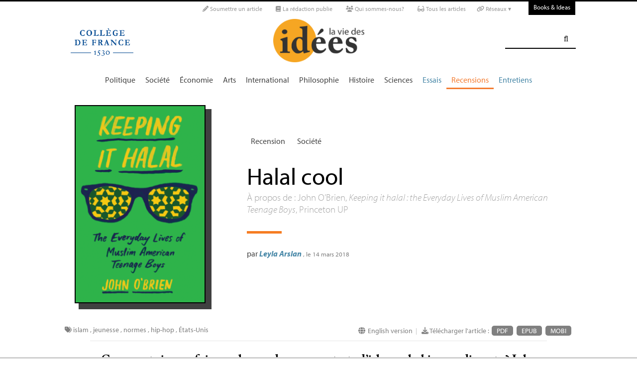

--- FILE ---
content_type: text/html; charset=utf-8
request_url: https://laviedesidees.fr/Halal-cool
body_size: 22636
content:
<!doctype html>
<html dir="ltr" lang="fr" xmlns="http://www.w3.org/1999/xhtml" xml:lang="fr" class="ltr fr no-js">
	<!--<![endif]-->
	<head>
		<script type='text/javascript'>/*<![CDATA[*/(function(H){H.className=H.className.replace(/\bno-js\b/,'js')})(document.documentElement);/*]]>*/</script>
		<title>Halal cool - La Vie des idées </title>
		
		
		
		<link rel="canonical" href="https://laviedesidees.fr/Halal-cool" />
		<meta name="description" content="&#192; propos de : John O&#039;Brien, Keeping it halal : the Everyday Lives of Muslim American Teenage Boys, Princeton UP - Comment vivre sa foi musulmane dans un contexte d&#039;islamophobie grandissante ? John O&#039;Brien explore les multiples fa&#231;ons dont de jeunes musulmans &#233;tats-uniens parviennent &#224; concilier leurs croyances et leur appartenance &#224; la nation." >
		<meta property="article:author" content="Leyla Arslan">
		<meta name="author" content="Leyla Arslan">
		
		
		
		
		
		
		<meta property="og:title" content="Halal cool">
		<meta property="og:url" content="https://laviedesidees.fr/Halal-cool" />
		<meta property="og:description" content="&#192; propos de : John O&#039;Brien, Keeping it halal : the Everyday Lives of Muslim American Teenage Boys, Princeton UP" >
		<meta property="og:type" content="article" >
		
		
		<meta name="bepress_citation_author" content="Leyla Arslan">
		<meta name="bepress_citation_title" content="Halal cool">
		<meta name="bepress_citation_date" content="2018-03-14">
		<meta name="bepress_citation_abstract_html_url" content="https://laviedesidees.fr/Halal-cool">
		
		
		<meta name="DC.language" CONTENT="fr">
		<meta name="DC.title" CONTENT="Halal cool">
		<meta name="DC.creator" content="Leyla Arslan">
		<meta name="DC.source" CONTENT="La Vie des idées ">
		<meta name="DC.publisher" content="La Vie des idées ">
		<meta name="DC:date" content="2018-03-14">
		<meta name="DC.description" CONTENT="&#192; propos de : John O&#039;Brien, Keeping it halal : the Everyday Lives of Muslim American Teenage Boys, Princeton UP">
		<meta name="DC:type" content="journalArticle">
		
		
		
		<meta name="twitter:card" content="summary_large_image">
		<meta name="twitter:site" content="@laviedesidees
				">
		<meta name="twitter:creator" content="@laviedesidees
				">
		<meta name="twitter:title" content="Halal cool">
		<meta name="twitter:description" content="&#192; propos de : John O&#039;Brien, Keeping it halal : the Everyday Lives of Muslim American Teenage Boys, Princeton UP
			
		">
		
			<meta name="twitter:image" content="https://laviedesidees.fr/local/cache-vignettes/L540xH356/artoff4010-999e4.png?1675966546
					"
			>
		
		
		
		<meta property="fb:app_id" content="1513923505598044" />
		
		<!-- Google tag (gtag.js) -->
<script async src="https://www.googletagmanager.com/gtag/js?id=G-FBEQC3F0L2"></script>
<script>
  window.dataLayer = window.dataLayer || [];
  function gtag(){dataLayer.push(arguments);}
  gtag('js', new Date());

  gtag('config', 'G-FBEQC3F0L2');
</script>


<meta http-equiv="Content-Type" content="text/html; charset=utf-8" />
<meta name="viewport" content="width=device-width, initial-scale=1" />

   
<link rel="stylesheet" href="squelettes-dist/css/reset.css?1764924792" type="text/css" />
<link rel="stylesheet" href="squelettes-dist/css/clear.css?1764924792" type="text/css" />
<link rel="stylesheet" href="squelettes-dist/css/font.css?1764924792" type="text/css" />
<link rel="stylesheet" href="squelettes/css/links.css?1729235433" type="text/css" />
<link rel="stylesheet" href="squelettes-dist/css/typo.css?1764924792" type="text/css" />
<link rel="stylesheet" href="squelettes-dist/css/media.css?1764924792" type="text/css" />
<link rel="stylesheet" href="squelettes-dist/css/form.css?1764924792" type="text/css" />

<link rel="stylesheet" href="squelettes-dist/css/layout.css?1764924792" type="text/css" />


<link rel="stylesheet" href="squelettes-dist/css/spip.css?1764924792" type="text/css" />
<script>/*<![CDATA[*/
var blocs_replier_tout = 0;
var blocs_slide = 'normal';
var blocs_title_sep = /\|\|/g;
var blocs_title_def = 'Déplier||Replier';
var blocs_js_cookie = '';

/*]]>*/</script><script type="text/javascript">var js_nouvelle_fenetre='(nouvelle fenêtre)';var links_site = '//laviedesidees.fr';</script>
<script>
var mediabox_settings={"auto_detect":true,"ns":"box","tt_img":true,"sel_g":"#documents_portfolio a[type='image\/jpeg'],#documents_portfolio a[type='image\/png'],#documents_portfolio a[type='image\/gif']","sel_c":".mediabox","str_ssStart":"Diaporama","str_ssStop":"Arr\u00eater","str_cur":"{current}\/{total}","str_prev":"Pr\u00e9c\u00e9dent","str_next":"Suivant","str_close":"Fermer","str_loading":"Chargement\u2026","str_petc":"Taper \u2019Echap\u2019 pour fermer","str_dialTitDef":"Boite de dialogue","str_dialTitMed":"Affichage d\u2019un media","splash_url":"","lity":{"skin":"_simple-dark","maxWidth":"90%","maxHeight":"90%","minWidth":"400px","minHeight":"","slideshow_speed":"2500","opacite":"0.9","defaultCaptionState":"expanded"}};
</script>
<!-- insert_head_css -->
<link rel="stylesheet" href="plugins-dist/mediabox/lib/lity/lity.css?1764926070" type="text/css" media="all" />
<link rel="stylesheet" href="plugins-dist/mediabox/lity/css/lity.mediabox.css?1764926070" type="text/css" media="all" />
<link rel="stylesheet" href="plugins-dist/mediabox/lity/skins/_simple-dark/lity.css?1764926070" type="text/css" media="all" /><link rel='stylesheet' type='text/css' media='all' href='plugins-dist/porte_plume/css/barre_outils.css?1764926072' />
<link rel='stylesheet' type='text/css' media='all' href='local/cache-css/cssdyn-css_barre_outils_icones_css-d131fca8.css?1768907507' />
<link rel="stylesheet" type="text/css" href="plugins/auto/orthotypo/v2.2.0/css/typo_guillemets.css" media="all" />
<link rel="stylesheet" href="squelettes/css/links.css" type="text/css" media="all" />
<link rel="stylesheet" href="plugins/auto/typoenluminee/v4.0.1/css/enluminurestypo.css" type="text/css" media="all" /><link rel="stylesheet" type="text/css" href="plugins/auto/blocsdepliables/v1.4.2/css/blocs.css?1750406074" /><link rel="stylesheet" type="text/css" href="plugins/auto/owlcarousel/v1.1.0/css/owl.carousel.css" media="screen" />
<link rel="stylesheet" type="text/css" href="plugins/auto/owlcarousel/v1.1.0/css/owl.theme.css" media="screen" />
<link rel="stylesheet" type="text/css" href="plugins/auto/owlcarousel/v1.1.0/css/owl.modeles.css" media="screen" />



<!--<link rel="stylesheet" href="squelettes-dist/css/theme.css?1764924792" type="text/css" />-->





<script src="prive/javascript/jquery.js?1764925040" type="text/javascript"></script>

<script src="prive/javascript/jquery.form.js?1764925040" type="text/javascript"></script>

<script src="prive/javascript/jquery.autosave.js?1764925040" type="text/javascript"></script>

<script src="prive/javascript/jquery.placeholder-label.js?1764925040" type="text/javascript"></script>

<script src="prive/javascript/ajaxCallback.js?1764925040" type="text/javascript"></script>

<script src="prive/javascript/js.cookie.js?1764925040" type="text/javascript"></script>
<!-- insert_head -->
<script src="plugins-dist/mediabox/lib/lity/lity.js?1764926070" type="text/javascript"></script>
<script src="plugins-dist/mediabox/lity/js/lity.mediabox.js?1764926070" type="text/javascript"></script>
<script src="plugins-dist/mediabox/javascript/spip.mediabox.js?1764926070" type="text/javascript"></script><script type='text/javascript' src='plugins-dist/porte_plume/javascript/jquery.markitup_pour_spip.js?1764926072'></script>
<script type='text/javascript' src='plugins-dist/porte_plume/javascript/jquery.previsu_spip.js?1764926072'></script>
<script type='text/javascript' src='local/cache-js/jsdyn-javascript_porte_plume_start_js-41a520d1.js?1768907509'></script>
<link rel="shortcut icon" href="local/cache-gd2/3b/20125795b1979063313bd83a0e42b4.ico?1728629147" type="image/x-icon" />
<link rel="apple-touch-icon" sizes="57x57" href="local/cache-gd2/03/9d5c9ed6e25796219fadefa497095d.png?1728629147" />
<link rel="apple-touch-icon" sizes="114x114" href="local/cache-gd2/af/166d120026049d07ac81fe78d01fdc.png?1728629147" />
<link rel="apple-touch-icon" sizes="72x72" href="local/cache-gd2/fa/e6e44a99f24d3ab8721fafd406961d.png?1728629147" />
<link rel="apple-touch-icon" sizes="144x144" href="local/cache-gd2/db/7782b36a652f5b014809ee71693270.png?1728629147" />
<link rel="apple-touch-icon" sizes="60x60" href="local/cache-gd2/92/0b3d31589302a59a33e563f7733740.png?1728629147" />
<link rel="apple-touch-icon" sizes="120x120" href="local/cache-gd2/8f/ae45f3c2adfd2bc239738eed255e89.png?1728629147" />
<link rel="apple-touch-icon" sizes="76x76" href="local/cache-gd2/8e/bc589b250e07eae6791ad637becb50.png?1728629147" />
<link rel="icon" type="image/png" href="local/cache-gd2/f3/d5960e0600bf10bf2238202d0c1225.png?1728629147" sizes="96x96" />
<link rel="icon" type="image/png" href="local/cache-gd2/9d/389978653a32b327aa4095c09167c6.png?1728629147" sizes="16x16" />
<link rel="icon" type="image/png" href="local/cache-gd2/f7/0443f4cea4ec5ff3a260ed78a23ef6.png?1728629147" sizes="32x32" />
<link rel="icon" type="image/png" href="local/cache-gd2/e4/b8f5a2330d04188bb812ab1056f4ac.png?1728629147" sizes="192x192" />
<meta name="msapplication-TileImage" content="local/cache-gd2/af/166d120026049d07ac81fe78d01fdc.png?1728629147" />

<meta name="msapplication-TileColor" content="#f6a623" />
<meta name="theme-color" content="#f6a623" /><link rel='stylesheet' href='local/cache-css/cssdyn-tarteaucitron_custom_css-04401bfc.css?1768907508' type='text/css' /><script type='text/javascript' src='plugins/auto/tarteaucitron/v1.9.2/lib/tarteaucitron/tarteaucitron.js' id='tauc'></script>
<script type="text/javascript">
	tarteaucitron.init({
		"privacyUrl": "", /* Privacy policy url */

		"hashtag": "#tarteaucitron", /* Ouverture automatique du panel avec le hashtag */
		"cookieName": "tarteaucitron", /* Cookie name */

		"orientation": "bottom", /* le bandeau doit être en haut (top), au milieu (middle) ou en bas (bottom) ? */

		"groupServices": false, /* Group services by category */
		"closePopup": false, /* Show a close X on the banner */

		/* Gestion petit bandeau */
		"showAlertSmall": false, /* afficher le petit bandeau en bas à droite ? */
		"cookieslist": false, /* Afficher la liste des cookies installés ? */

		/* Gestion de la petite icone Cookie */
		"showIcon": false, /* Show cookie Icon or not */
		
		"iconPosition": "BottomRight", /* BottomRight, BottomLeft, TopRight and TopLeft */

		"adblocker": false, /* Afficher un message si un adblocker est détecté */

		/* Gestion grand bandeau */
		"DenyAllCta" : true, /* Show the deny all button */
		"AcceptAllCta" : true, /* Show the accept all button when highPrivacy on */
		"highPrivacy": true, /* Si true, affiche le bandeau de consentement. Sinon, le consentement est implicite. */

		"handleBrowserDNTRequest": true, /* If Do Not Track == 1, disallow all */

		"removeCredit": false, /* supprimer le lien vers la source ? */

		"useExternalCss": false, /* If false, the tarteaucitron.css file will be loaded */
		"useExternalJs": false, /* If false, the tarteaucitron.js file will be loaded */

		

		"moreInfoLink": false, /* Show more info link */
		

		"mandatory": false, /* Show a message about mandatory cookies */

		"googleConsentMode": true, /* Activer le Google Consent Mode v2 pour Google ads & GA4 */
		"bingConsentMode": true, /* Activer le Bing Consent Mode pour Clarity & Bing Ads */
		"softConsentMode": false, /* Soft consent mode (le consentement est requis pour charger les tags) */
	});

	var tarteaucitronCustomText = {
		
		
		"icon": 'Gestionnaire de cookies - ouverture d’une fenêtre'
	}

	var tarteaucitronForceLanguage = 'fr';
</script>
<script src="https://laviedesidees.fr/plugins/auto/ancresdouces/v3.0.0/js/jquery.scrollto.js" type="text/javascript"></script><script src="https://laviedesidees.fr/plugins/auto/ancresdouces/v3.0.0/js/jquery.localscroll.js" type="text/javascript"></script><script type="text/javascript">/* <![CDATA[ */
function ancre_douce_init() {
	if (typeof jQuery.localScroll=="function") {
		jQuery.localScroll({autoscroll:false, hash:true, onAfter:function(anchor, settings){ 
			jQuery(anchor).attr('tabindex', -1).on('blur focusout', function () {
				// when focus leaves this element, 
				// remove the tabindex attribute
				jQuery(this).removeAttr('tabindex');
			}).focus();
		}});
	}
}
if (window.jQuery) jQuery(document).ready(function() {
	ancre_douce_init();
	onAjaxLoad(ancre_douce_init);
});
/* ]]> */</script><script src="plugins/auto/links/v4.1.2/links.js" type="text/javascript"></script>
<script src='plugins/auto/blocsdepliables/v1.4.2/js/blocs.js?1750406074'></script><script src="plugins/auto/owlcarousel/v1.1.0/javascript/owl.carousel.js" type="text/javascript"></script>



<script src="squelettes/js/script.js?1762768739" type="text/javascript"></script>


<meta name="generator" content="SPIP 4.4.7" />














<script src="https://code.jquery.com/ui/1.9.1/jquery-ui.js"></script>


<link type="text/css" rel="stylesheet" href="squelettes/js/jquery-dropdown-master/jquery.dropdown.min.css" />
<script type="text/javascript" src="squelettes/js/jquery-dropdown-master/jquery.dropdown.js"></script>


<link href="squelettes/fontawesome6/css/fontawesome.css" rel="stylesheet" />
<link href="squelettes/fontawesome6/css/brands.css" rel="stylesheet" />
<link href="squelettes/fontawesome6/css/solid.css" rel="stylesheet" />


<script src="squelettes/js/collapse_menu.js" type="text/javascript"></script>

<!-- For third-generation iPad with high-resolution Retina display: -->

<!-- For iPhone with high-resolution Retina display: -->

<!-- For first- and second-generation iPad: -->

<!-- For non-Retina iPhone, iPod Touch, and Android 2.1+ devices: -->




<!-- <meta name="viewport" content="width=device-width, height=device-height" /> -->
<meta name="viewport" content="width=device-width, initial-scale=1, user-scalable = no">


<meta name="format-detection" content="telephone=no">


<script src="//use.typekit.net/tbi6naw.js"></script>
<script>try{Typekit.load();}catch(e){}</script>	
			

<link rel="stylesheet" href="squelettes/css/habillage.css" type="text/css" media="projection, screen, tv" />		
		
		<link rel="stylesheet" href="squelettes/js/selection-sharer-master/dist/selection-sharer.css" type="text/css" />
		
		
		<script type='text/javascript' src='https://platform-api.sharethis.com/js/sharethis.js#property=648316a77e3db300120b2be7&product=sticky-share-buttons' async='async'></script>

		
		
	</head>
	<body class="page_article fr">
		<!-- Facebook SDK -->
		<div id="fb-root"></div>
		<script async defer crossorigin="anonymous" src="https://connect.facebook.net/fr_FR/sdk.js#xfbml=1&version=v4.0&appId=1513923505598044&autoLogAppEvents=1"></script>
		<!-- / Facebook SDK -->
		
		<div id="page">
			
			
			<div class="entete">

<ul id="skip" class="no_print">
	<li><a href="#big_menu_container">Aller au menu principal </a></li>
	<li><a href="#conteneur">Aller au contenu principal </a></li>
	<li><a href="#pied">Aller au pied de page </a></li>
</ul>

<div id="sub_menu_container" class="no_print">
	<div id="sub_menu">
		<div class="subc">
			<div id="tools">
				<ul>
						
							<li><a rel="me" href="Soumettre-un-article" class="social_link"><i class="fa-solid fa-pencil" aria-hidden="true"></i> Soumettre un article</a></li>
						
						
							<li><a rel="me" href="-La-redaction-publie-33-" class="social_link"><i class="fa-solid fa-book" aria-hidden="true"></i> La rédaction publie</a> </li>
						
						
							<li><a rel="me" href="Qui-sommes-nous" class="social_link"><i class="fa-solid fa-users" aria-hidden="true"></i> Qui sommes-nous?</a> </li>
						
						
							<li><a rel="me" href="-Tous-les-articles-" class="social_link"><i class="fa-solid fa-glasses"></i> Tous les articles</a> </li>
						
						
							<li class="deroulant"><a href="#"><i class="fa fa-link" aria-hidden="true"></i> Réseaux ▾</a>
								<ul class="sous">
									<li><a rel="me" href="https://bsky.app/profile/laviedesidees.bsky.social" target="_blank" class="social_link"><i class="fa fa-cloud" aria-hidden="true"></i> Bluesky</a></li>
									<li><a rel="me" href="https://piaille.fr/@laviedesidees" target="_blank" class="social_link"><i class="fa-brands fa-mastodon"></i> Mastodon</a></li>
									<li><a href="https://twitter.com/laviedesidees" target="_blank" class="social_link"><i class="fa-brands fa-x-twitter"></i> Twitter/X</a></li>
									<li><a href="https://www.threads.net/@laviedesidees" target="_blank" class="social_link"><i class="fa-brands fa-threads"></i> Threads</a></li>
									<li><a href="https://www.instagram.com/laviedesidees/" target="_blank" class="social_link"><i class="fa-brands fa-instagram"></i> Instagram</a></li>
									<li><a href="https://www.facebook.com/Laviedesideesfr/" target="_blank" class="social_link"><i class="fa-brands fa-facebook"></i> Facebook</a></li>
									<li><a href="https://www.youtube.com/channel/UCaMe83Ur75Z379aP1eUUQeg" target="_blank" class="social_link"><i class="fa-brands fa-youtube"></i> Youtube</a></li>
									<li><a href="https://www.linkedin.com/company/la-vie-des-idées" target="_blank" class="social_link"><i class="fa-brands fa-linkedin"></i> Linkedin</a></li>
									<li><a href="https://seenthis.net/people/la_vie_des_idees" target="_blank" class="social_link"><i class="fa fa-quote-right" aria-hidden="true"></i> SeenThis</a></li>
								</ul>
							</li>
					</ul>
						
					<a href="https://booksandideas.net" title="visit Books &amp; Ideas" class="header_tools_BandI">Books & Ideas</a>
					
			</div>
		</div><!-- /subc -->
	</div><!-- / sub menu -->
</div><!-- / sub menu container -->

<div id="header_container" class="no_print">
	<div id="entete">
		<div class="subc">
			
			
				<div class="logo_college">
					<a href="https://www.college-de-france.fr/"  target="_blank"><img src="squelettes/images/logoCDF_web_bleu.png" width="150px" alt="" /></a>
				</div>
			
			<div class="logo_site_vdi">
			
			<a rel="start" href="https://laviedesidees.fr/" class="logo">
						<img
	src="local/cache-vignettes/L423xH200/siteon0-2c255.png?1675949576" class='no-adapt-img spip_logo spip_logos logo-light' width='423' height='200' alt='La Vie des id&#233;es ' title='Accueil' />
						<img src="squelettes/images/logo_vdi_hd_white.png" alt="La Vie des idées" class="no-adapt-img spip_logo spip_logos logo-dark">
					</a>
				
				
			</div>
			
			<div class="nettoyeur"></div>
		</div><!-- /subc -->
	</div><!-- / entete -->
</div><!-- / header container -->

<!-- ########################## mobile ############################### -->
<input id="menu-toggle" type="checkbox" />
<label class='menu-button-container' for="menu-toggle">
	<div class='menu-button'></div>
	</label>
<ul class="menu">
	<li class="li_search"><div class="formulaire_spip formulaire_recherche" id="formulaire_recherche">
<form action="spip.php?page=recherche" method="get"><div>
	<input name="page" value="recherche" type="hidden"
>
	
	<label for="recherche">Rechercher :</label>
	<input type="search" class="search text" size="25" name="recherche" id="recherche" accesskey="4" autocapitalize="off" autocorrect="off" />
	<input type="submit" class="submit" value="&#xf002;" title="Rechercher" />
</div></form>
</div>
</li>
	
		<li><a href="+-Politique-+">Politique </a></li>
	
		<li><a href="+-Societe-+">Société </a></li>
	
		<li><a href="+-Economie-+">Économie </a></li>
	
		<li><a href="+-Art-litterature-+">Arts </a></li>
	
		<li><a href="+-International-+">International</a></li>
	
		<li><a href="+-Philosophie-+">Philosophie </a></li>
	
		<li><a href="+-Histoire-+">Histoire </a></li>
	
		<li><a href="+-Sciences-1503-+">Sciences </a></li>
	
	
	<li class="menu_rub"><a href="-Essais-">Essais</a></li>

	<li class="menu_rub"><a href="-Livres-etudes-" class="on">Recensions</a></li>

	<li class="menu_rub"><a href="-Entretiens-31-">Entretiens</a></li>

<li class="BIlink"><a href="https://booksandideas.net" title="visit Books &amp; Ideas">Books & Ideas</a></li>	
</ul>
<!-- ######################################################### -->

<div id="search_box" class="no_print"><div id="search_wrapper"><div class="formulaire_spip formulaire_recherche" id="formulaire_recherche">
<form action="spip.php?page=recherche" method="get"><div>
	<input name="page" value="recherche" type="hidden"
>
	
	<label for="recherche">Rechercher :</label>
	<input type="search" class="search text" size="25" name="recherche" id="recherche" accesskey="4" autocapitalize="off" autocorrect="off" />
	<input type="submit" class="submit" value="&#xf002;" title="Rechercher" />
</div></form>
</div>
</div></div>

<div id="big_menu_container" class="no_print">
	<div id="big_menu_wrapper">
		<div class="subc">
			<div id="menu_them">
				<ul>
					
					<li><a href="+-Politique-+">Politique </a></li>
					
					<li><a href="+-Societe-+">Société </a></li>
					
					<li><a href="+-Economie-+">Économie </a></li>
					
					<li><a href="+-Art-litterature-+">Arts </a></li>
					
					<li><a href="+-International-+">International</a></li>
					
					<li><a href="+-Philosophie-+">Philosophie </a></li>
					
					<li><a href="+-Histoire-+">Histoire </a></li>
					
					<li><a href="+-Sciences-1503-+">Sciences </a></li>
					
					
					<li class="menu_rub"><a href="-Essais-">Essais</a></li>

	<li class="menu_rub"><a href="-Livres-etudes-" class="on">Recensions</a></li>

	<li class="menu_rub"><a href="-Entretiens-31-">Entretiens</a></li>

<li class="BIlink"><a href="https://booksandideas.net" title="visit Books &amp; Ideas">Books & Ideas</a></li>					
				</ul>
				<div class="nettoyeur"></div>
			</div><!-- / menu them -->

		</div><!-- /subc -->
		<div class="nettoyeur"></div>
	</div><!-- / big_menu_wrapper -->
	<div class="nettoyeur"></div>
</div><!-- / menu them container -->


</div>			
			
				
				
				
			
				<div class="cartouche cartouche_vertical flex_conteneur">
	<div class="conteneur_inner" style="height: 100%;">
		
		
		
		
		<div class="cartouche_logo flex_bloc_33">
			<div class="subcl">
				<div class="logo_wrapper" style="background-color: #175925;">
					<img
	src="local/cache-vignettes/L263xH400/arton4010-e81b9.png?1702433905" class='spip_logo' width='263' height='400'
	alt="" />
					
					
					
					
				</div>
			</div>
		</div>
		
		<div class="cartouche_titres flex_bloc_66">
			<div class="cartouche_titres_inner subcr">
				<p class="cartouches_entetes">
					
					
						<a href="-Livres-etudes-">Recension</a>
							
					
															
					 
					
						<a href="+-Societe-+">Société </a>
					
					
					 
					
				</p>
				
				
				
				
				
				<h1>
					
					<div  class="titre">Halal cool</div>
					
					<div class="descriptif"><p>À propos de : John O&#8217;Brien, <i>Keeping it halal : the Everyday Lives of Muslim American Teenage Boys</i>, Princeton <span class="caps">UP</span></p></div>
					
				</h1>
				
				
				
				<hr>
				
				<div class="cartouche_bis">
					
					
					
					
					
					
					<div class="signature">
						
						<span class="par">
							par 
							<span class="vcard author nom_auteur"><a class="url fn spip_in" rel="author" href="_Arslan-Leyla_">Leyla Arslan</a></span>
						</span>
						
						<span class="date">, le  14 mars 2018</span>
						
						
						
						
						
						<br><br><br>
					</div>
				
				</div>
	
				</div>			
				<!-- / cartouche bis -->
				<div class="nettoyeur"></div>
			</div>
		</div>
		
	</div><!-- /conteneur_inner -->
</div>
<!-- / cartouche -->				
			
			<div class="conteneur large_simple">
			<div class="conteneur_inner">
					
				
				<div id="contenu_article" class="subc">
					
					
					<div id="content_article_wrapper container-fluid">
						<div id="content_article">
							
							<div class="clearfix">
								<div class="right">
									
									<div class="traductions">
	
	<i class="fa fa-globe" aria-hidden="true"></i>
	

		<a href="https://booksandideas.net/Halal-Cool-4111" rel="alternate"  title="Halal Cool" class="lien_langue">English version </a>

	

</div><small class="silver">&nbsp;&nbsp;|&nbsp;&nbsp;</small>
									
									
									<div class="download_article_container">
	<i class="fa fa-download" aria-hidden="true"></i> Télécharger l'article : 
    
    
		<a href="IMG/pdf/20180314_arslanhalal.pdf">PDF</a>
	
	
	
	

	    
    
	
		 
        
		 <a href="/?action=generer_epub&amp;id_article=4010">EPUB</a>
	
	
	
	
		 
        
		 <a href="/?action=generer_mobi&amp;id_article=4010">MOBI</a>
	
	
</div></div>
								
								
								<div class="tags_container">
	
	<i class="fa fa-tags" aria-hidden="true"></i>
    
		<a href="+-islam-+">islam</a>
	, 
		<a href="+-jeunesse-+">jeunesse </a>
	, 
		<a href="+-normes-+">normes</a>
	, 
		<a href="+-hip-hop-1569-+">hip-hop</a>
	, 
		<a href="+-Etats-Unis-+">États-Unis</a>
	
</div></div>
							
							
							
							<div class="entry-content chapo"><p>Comment vivre sa foi musulmane dans un contexte d’islamophobie grandissante<small class="fine d-inline"> </small>? John O’Brien explore les multiples façons dont de jeunes musulmans états-uniens parviennent à concilier leurs croyances et leur appartenance à la nation.</p></div>
								
							<div class="nettoyeur"></div>
							
							<div class="texte_wrapper">	
								
								
								<div class="entry-content texte"><p>Dans un contexte saturé par les questions de «<small class="fine d-inline"> </small> radicalisation <small class="fine d-inline"> </small>», à un moment où l&#8217;islam est présenté dans le discours public, depuis de longues années, comme un fait social menaçant, John O&#8217;Brien, de la New York University Abu Dhabi, choisit de s&#8217;intéresser aux musulmans «<small class="fine d-inline"> </small> invisibles <small class="fine d-inline"> </small>» vivant aux États-Unis et en particulier à la jeunesse musulmane américaine. Alors que, depuis 2001, l&#8217;obsession pour un supposé choc de civilisations occupe de nombreux esprits, ces jeunes gens, estime l&#8217;auteur, apportent, tant par leurs attitudes et comportements que par leurs représentations d&#8217;eux-mêmes et de la société qui les entoure, un démenti formel à tous ceux qui affirmeraient comme inconciliables islam et style de vie occidental.</p>
<p>Non seulement ils croient en cette possibilité, mais ils cherchent à la faire vivre effectivement dans leur vie quotidienne, avec tous les défis que cela implique, attentifs à être tout ensemble un bon musulman et un adolescent états-unien normal. Plutôt que d&#8217;envisager cette situation comme un dilemme, qui les obligerait à basculer totalement d&#8217;un côté ou de l&#8217;autre, ces jeunes partagent les attentes de ceux de leur âge à l&#8217;école, s&#8217;engageant dans des pratiques culturelles et des discours associés au style de vie d&#8217;un adolescent urbain moderne, incluant hip-hop, mode, rencontre de filles, autonomie, mais aussi présentation discrète des identités ethniques et religieuses. En même temps, ils font face aux attentes de leurs parents et des adultes de leur communauté et remplissent leurs obligations sociales et religieuses de musulmans pratiquants (prière cinq fois par jour, fréquentation de la mosquée, jeûne de ramadan, abstinence sexuelle hors mariage, non-consommation d&#8217;alcool et de drogues). C&#8217;est cette volonté d&#8217;être tout cela, mais pas forcément en tout lieu et à tout moment qui, plus que les expériences de discriminations, préoccupe ces jeunes.</p>
<p>Ce livre permet de revenir sur la construction de soi, complexe et évolutive, dans les États-Unis contemporains : pour l&#8217;auteur, les identités culturelles s&#8217;y façonnent dans l&#8217;interaction avec le groupe de pairs et la société majoritaire produisant des pratiques et des identités métisses, hybrides, dynamiques, laissant à l&#8217;individu un rôle central dans la façon de se définir. L&#8217;autre intérêt de cette étude est l&#8217;importance qu&#8217;elle accorde au religieux dans la construction de soi, quand les analyses sociologiques françaises, souvent centrée sur la classe, le genre, l&#8217;ethnicisation et la racialisation, y prêtent moins d&#8217;attention.</p>
<h3 class="spip">Un ethnographe converti à l&#8217;islam</h3>
<p>À travers 6 chapitres, J. O&#8217;Brien aborde notamment le rapport à l&#8217;individualisme, au groupe de pairs, la présentation de soi en public, les relations aux femmes. S&#8217;inscrivant dans une approche anthropologique, l&#8217;auteur analyse à la fois les interactions développées entre ses enquêtés, un groupe de jeunes hommes formant un groupe d&#8217;amis, the Legendz, au sein du centre communautaire islamique d&#8217;une mosquée pluriethnique d&#8217;une grande ville états-unienne et celles que ces derniers établissent avec leur environnement musulman et non musulman. Pour se faire, il s&#8217;appuie, pour mettre en confiance les membres du groupe, sur sa propre conversion à l&#8217;islam, sur leur amour partagé de la musique, sur le fait d&#8217;avoir vécu un court moment en Afrique, il restitue ensuite ses échanges avec les enquêtés au travers de courtes scénettes.</p>
<p>L&#8217;auteur s&#8217;est penché principalement sur la jeunesse masculine, en raison de la forte ségrégation fondée sur le genre qui existe au sein du centre étudié : si celui-ci est assez libéral pour admettre un contexte mixte, les liens noués par l&#8217;auteur avec les jeunes femmes sont cependant insuffisants pour entretenir la même proximité qu&#8217;avec the Legendz. Le groupe est composé de descendants de migrants jordaniens, du Sud-Est asiatique, soudanais ou somali, fils de classes populaires et de petites classes moyennes, fréquentant les écoles publiques, et largement exposés quotidiennement à la pop culture et aux médias mainstream états-uniens.</p>
<h3 class="spip">Être cool et musulman</h3>
<p>L&#8217;ouvrage s&#8217;ouvre sur le principal dilemme auquel font face ces jeunes adolescents : comment être un musulman respectant ses obligations religieuses sans perdre la «<small class="fine d-inline"> </small> coolitude <small class="fine d-inline"> </small>» à laquelle tout adolescent états-unien urbain accorde de la valeur. Étant donné que les attentes de chacun de leurs cercles d&#8217;appartenance, jeunes de l&#8217;école d&#8217;un côté et groupe religieux de l&#8217;autre, peuvent être contradictoires au premier abord, les membres de the Legendz consacrent beaucoup de leur temps et de leur énergie à chercher à réconcilier au moins temporairement ces différences au lieu d&#8217;afficher en tout lieu et temps une identité sociale cohérente et singulière. Comme la plupart des adolescents, ces jeunes, véritables maîtres de la nuance, construisent une identité plus compliquée et se voient dans un entre-deux social.</p>
<p>Le rapport au hip-hop permet d&#8217;illustrer la façon dont ces adolescents s&#8217;emparent d&#8217;une identité largement reconnue et désirable, qui peut l&#8217;emporter pour eux momentanément sur celle de musulman religieux dans l&#8217;interaction avec un jeune non musulman : les pratiques partagées du hip-hop permettent de fonder une référence et un univers communs qui dépassent les divisions selon la race, l&#8217;ethnicité ou la religion.</p>
<p>En même temps, pour ne pas heurter leurs pairs musulmans pratiquants, ils adoptent une «<small class="fine d-inline"> </small> écoute islamique <small class="fine d-inline"> </small>» (p. 31) qui préfère le hip-hop conscient à celui qui glorifie la drogue, la violence et le sexe. Leur engagement dans le hip-hop les met en contact avec la jeunesse non musulmane, ce qui les conduit à une assimilation sociale plus large à la ville, au-delà de leurs familles et du centre communautaire. Leur recherche de «<small class="fine d-inline"> </small> coolitude <small class="fine d-inline"> </small>» passe par la volonté de montrer leur connaissance d&#8217;un répertoire non islamique, mais en se le réappropriant de façon halal. Ils se montrent ainsi sensibles au fait qu&#8217;une chanson <i>mainstream</i> fasse référence à l&#8217;islam ou à l&#8217;identité afro-américaine, ce qui leur permet de reconnaître leur identité religieuse dans le hip-hop <i>mainstream</i>. D&#8217;un autre côté, ils se montrent paradoxalement peu friands des musiciens donnant à leur musique une tonalité religieuse délibérée et assumée.</p>
<p>En comparaison de leurs aînés, ils développent un rapport différent à l&#8217;individualisme et à l&#8217;autonomie dans la pratique de l&#8217;islam, opérant ce qu&#8217;Erving Goffman appelle une «<small class="fine d-inline"> </small> mise à distance du rôle <small class="fine d-inline"> </small>» (cité p.58) : ils refusent par exemple de commencer la prière en même temps que l&#8217;autorité adulte gérant le lieu, laissant traîner les choses quand on leur demande de rejoindre rapidement le reste du groupe. Cela ne signifie pas pour autant qu&#8217;ils mettent à distance le religieux : pour se contrôler entre eux, sans pour autant froisser trop directement le sens de l&#8217;autonomie de chacun, ils utilisent sur le mode de l&#8217;humour et de blagues bienveillantes la figure du «<small class="fine d-inline"> </small> musulman extrême <small class="fine d-inline"> </small>» (p. 62), qui revêt de façon caricaturale et exagérée les façons de parler ou remarques des anciennes générations conservatrices : ils commentent alors le comportement potentiellement non islamique d&#8217;un autre jeune en veillant à ce leurs remarques ne soient pas perçues comme trop directives. Ces différents comportements montrent que ce qui les caractérise est leur capacité à jouer des marqueurs identitaires, à en proposer de nouvelles interprétations, à interroger les rôles avec diplomatie, tant vis-à-vis de leurs coreligionnaires que de la société majoritaire.</p>
<h3 class="spip">Flirter halal</h3>
<p>Concernant les relations amoureuses, l&#8217;auteur identifie deux modèles de rencontres amoureuses («<small class="fine d-inline"> </small> <i>dating</i> <small class="fine d-inline"> </small>»). Le premier vise à à maintenir la relation dans un cadre qui soit islamiquement approprié («<small class="fine d-inline"> </small> <i>keeping it halal </i><small class="fine d-inline"> </small>»), il pose des limites explicites à l&#8217;intimité physique, et fait résonner, dans une forme intense d&#8217;amour platonique, émotions romantiques et dévotions religieuses, les relations sexuelles hors mariage étant en effet considérées comme illicites. Ce type de relation a toutefois du mal à perdurer dans le temps. Dans le second modèle, les jeunes hommes, sans pour autant renoncer au fait de se dire et de comporter en musulmans, ne cherchent pas à ancrer leur relation affective dans un cadre religieux, ce qui rend les relations souvent plus durables et moins stressantes.</p>
<p>Avec justesse, J. O&#8217;Brien estime qu&#8217;on voit là se dessiner ce que les sociologues des religions appellent «<small class="fine d-inline"> </small> l&#8217;individualisme religieux <small class="fine d-inline"> </small>». Étudié principalement au sein de la majorité chrétienne, ce phénomène se caractérise par la privatisation de la pratique religieuse plus que par la participation communautaire. Cette notion n&#8217;est pas sans faire penser aux travaux de Danielle Hervieu-Léger qui parle d&#8217;individualisme religieux de la modernité<span class="spip_note_ref">&nbsp;[<a href="#nb1" class="spip_note" rel="appendix" title="Danièle Hervieu Léger, Le Pèlerin et le converti, la religion en mouvement,&nbsp;(…)" id="nh1">1</a>]</span>. L&#8217;engagement religieux devient alors un choix délibéré plutôt qu&#8217;une obligation héritée.</p>
<h3 class="spip">Le stigmate de la religion</h3>
<p>L&#8217;auteur se penche également sur la façon dont le groupe se présente publiquement comme musulman dans un climat de harcèlement potentiel. En public, pour être acceptés socialement, les membres de the Legendz s&#8217;efforcent de rendre plus discrète leur identité héritée et choisie. Ils sont réticents à afficher, par le langage ou la vêture, une identité musulmane publique, de façon à éviter remarques et harcèlement, notamment de la part d&#8217;inconnus. En cela, ils reprennent des attitudes partagées par d&#8217;autres groupes minorisés ou dominés en fonction de leur «<small class="fine d-inline"> </small> race <small class="fine d-inline"> </small>», ou de leur appartenance sociale (latino, immigration mexicaine, vietnamienne, indienne, petits blancs dans un contexte de classe moyenne). Ils déploient dès lors des ajustements stratégiques dans leur présentation d&#8217;eux-mêmes dans le contexte scolaire pour être plus en phase avec la culture dominante tout en cherchant à maintenir des connexions avec leurs familles et communautés ethniques. Aussi, pour l&#8217;auteur, l&#8217;individualisme évoqué précédemment ne produit pas la perte de la croyance ou de l&#8217;engagement collectif<small class="fine d-inline"> </small>; au contraire, dans ce cas, il aide les acteurs à maintenir une appartenance légitime à des communautés culturelles locales.</p>
<p>Une autre solution est de démontrer en public une capacité à exceller dans les activités typiques de l&#8217;adolescent états-unien <i>mainstream </i> : bien jouer au basket ou être un roi du skateboard. En se présentant sous ce jour, les adolescents cherchent à être évalués à partir de leur propre mérite plutôt que d&#8217;être vus, voire stigmatisés, au prisme de leur différence culturelle. Si toutefois la stigmatisation persiste, dans des cas de harcèlement, certains membres du groupe trouvent une protection dans une pratique loin d&#8217;être aussi valorisée par leur environnement scolaire : le self-défense.</p>
<p>J. O&#8217;Brien conclut que les jeunes musulmans états-uniens cherchent à des êtres des jeunes États-Uniens ordinaires et qu&#8217;ils partagent les préoccupations du reste de leur génération : écouter de la musique, rester cool, entretenir des relations amoureuses, défendre leur volonté d&#8217;indépendance et d&#8217;autonomie vis-à-vis des adultes. Ils sont capables de doser leur présentation publique d&#8217;eux-mêmes, de jouer de la culture du pays où ils ont grandi et de celle de leurs parents, de basculer d&#8217;activités religieuses à d&#8217;autres qui n&#8217;en sont pas, de réinventer les premières dans de nouveaux contextes, tout en restant fidèles à ce que leurs proches définissent comme la norme du groupe religieux. Ils cherchent à mener tout cela de front, en développant un style de vie différent de celui de leurs parents comme de leurs pairs non musulmans, mais en faisant en sorte que cette différence soit acceptée et acceptable pour chacun de ces deux groupes.</p>
<h3 class="spip">L&#8217;auteur de soi-même</h3>
<p>On peut sans doute regretter, dans cette enquête, que l&#8217;auteur ne considère les membres de the Legendz que dans le cadre du centre islamique. Quitte à se concentrer sur un petit groupe, on aurait aimé les accompagner dans leur famille, à l&#8217;école, connaître leurs rapports aux différentes institutions, leur passé et leurs perspectives d&#8217;avenir, celui de leurs proches, etc., car de cela, se dessinent des trajectoires sociales particulières qui jouent un rôle central dans la construction tant de l&#8217;ethnicité que du religieux<span class="spip_note_ref">&nbsp;[<a href="#nb2" class="spip_note" rel="appendix" title="Voir Leyla Arslan, Enfants d’Islam et de Marianne : des banlieues à&nbsp;(…)" id="nh2">2</a>]</span>. Comment s&#8217;est déroulée la socialisation des individus, primaire ou secondaire<small class="fine d-inline"> </small>? Voici ce que le lecteur se demande tout au long de la lecture de l&#8217;enquête. Or, étant donné que J O&#8217;Brien choisit de se concentrer sur les individus comme quasi seuls maîtres de la définition de leur identité et présente de façon succincte les acteurs divers avec qui ils interagissent, il est difficile de comprendre comment se font les interactions et plus largement comment se déroulent les différentes formes de socialisation. En n&#8217;étant pas replacée dans un contexte historique et politique plus large, l&#8217;enquête prend par ailleurs un aspect un peu intemporel. Enfin, l&#8217;enquête concentrée sur le dilemme «<small class="fine d-inline"> </small> musulmans et/ou états-uniens <small class="fine d-inline"> </small>» ne s&#8217;intéresse pas aux usages du religieux comme ethnicité, ou alors à l&#8217;ethnicité en dehors du religieux, tant au sein du groupe qu&#8217;en dehors. De même, les jeunes enquêtés sont soit «<small class="fine d-inline"> </small> musulmans <small class="fine d-inline"> </small>» soit «<small class="fine d-inline"> </small> jeunes <small class="fine d-inline"> </small>», soit «<small class="fine d-inline"> </small> États-Uniens <small class="fine d-inline"> </small>» : le rôle de leur identité en tant que membres des classes populaires n&#8217;est pas ou peu abordé dans leur rapport à la société <i>mainstream</i>.</p>
<p>Malgré ces quelques remarques, J. O&#8217;Brien dégage une dynamique centrale qui affecte les descendants de migrants musulmans non seulement aux États-Unis, mais aussi en Europe. La quête de normalité qu&#8217;il décrit, qui n&#8217;est pas une volonté d&#8217;assimilation, ces façons de résoudre des dilemmes qui semblent, au départ, inconciliables, sont également au cœur des travaux de sociologues sur les descendants de migrants en Europe et en France. Dans son enquête <i>Musulmans au quotidien</i>, Nilüfer Göle cherche ainsi à comprendre comment les «<small class="fine d-inline"> </small> musulmans ordinaires <small class="fine d-inline"> </small>» européens font face aux multiples polémiques entourant leur présence dans leur société de vie et souvent de naissance<small class="fine d-inline"> </small>; elle montre que ces derniers ont favorisé l&#8217;apparition d&#8217;une «<small class="fine d-inline"> </small> culture publique alternative <small class="fine d-inline"> </small>» qui, du hip-hop islamique au jambon halal, contribue à une «<small class="fine d-inline"> </small> stylisation islamique des modes de vie modernes, en rien contradictoire avec les valeurs culturelles européennes <small class="fine d-inline"> </small>»<span class="spip_note_ref">&nbsp;[<a href="#nb3" class="spip_note" rel="appendix" title="Nilüfer Göle, Musulmans au quotidien : une enquête européenne sur les&nbsp;(…)" id="nh3">3</a>]</span>. Globalement, en Europe comme aux États-Unis, ce qui caractérise ces populations de confession musulmane et plus généralement celles qui sont issues de l&#8217;immigration, c&#8217;est leur volonté d&#8217;être les seuls auteurs de la définition de leurs différentes identités sociales, ethniques et religieuses.</p>
<div class="recense"><strong>Recensé :</strong> John O&#8217;Brien, <i>Keeping it halal : the Everyday Lives of Muslim American Teenage Boys</i>, Princeton, Princeton University Press, 216 p.</div></div>
								
								
								
								
									
									
									
									
								
								
						
								<!--nouveau lien dossier-->
								
								<!--fin nouveau lien dossier-->
								
								
								<p class="signature signature_box">
									
									<span class="par">
										par 
										<span class="vcard author nom_auteur"><a class="url fn spip_in" rel="author" href="_Arslan-Leyla_">Leyla Arslan</a></span></span><span class="date">, le  14 mars 2018</span>
								</p>

								
								<div class="social_bloc no_print">
									
									<hr class="zigzag">
									
									<h3>Partagez cet article </h3>
									
									<!-- ShareThis BEGIN -->
									<div class="sharethis-inline-share-buttons"></div>
									<!-- ShareThis END -->
									
									<hr class="zigzag">
									
									
									<h3>Gardons le contact</h3>
	
	<a href="https://piaille.fr/@laviedesidees" target="_blank" class="social_image"><img src="squelettes/images/icons8-mastodon-color-56.png" alt="Mastodon"></a>
	<a href="https://twitter.com/laviedesidees" target="_blank" class="social_image"><img src="squelettes/images/icons8-twitter-color-56.png" alt="Twitter"></a>
	<a href="https://www.facebook.com/Laviedesideesfr/" target="_blank" class="social_image"><img src="squelettes/images/icons8-facebook-color-56.png" alt="Facebook"></a>
	<a href="https://www.instagram.com/laviedesidees" target="_blank" class="social_image"><img src="squelettes/images/icons8-instagram-color-56.png" alt="Instagram"></a>
	<a href="https://www.youtube.com/channel/UCaMe83Ur75Z379aP1eUUQeg" target="_blank" class="social_image"><img src="squelettes/images/icons8-youtube-color-56.png" alt="Youtube"></a>
	<a href="https://www.linkedin.com/company/la-vie-des-idées" target="_blank" class="social_image"><img src="squelettes/images/icons8-linkedin-color-56.png" alt="Linkedin"></a>
	
	<hr class="zigzag">											
									
								</div>
								
								
								
								
								<div class="newsletter_article">

	<div style="padding-top:20px;" id="formContent" class="newsletter_form_bloc">
		<fieldset>
			<form id="subForm" class="newsletter_form" method="post" name="subForm" action="https://newsletters.laviedesidees.fr/alyas/abo/news/new" target="_blank"  >
				<input type="hidden" name="id" value="" />
				<input type="hidden" name="direct" value="1" />
				<input type="hidden" name="newsletters[]" id="vie_weekly" value="vie_weekly" />
				<div class="newsletter_modal_intro">
					Abonnez-vous gratuitement à notre newsletter hebdomadaire :
				</div>
				<div>
					<div>
						<input type="submit" class="newsletter_button" value="S'abonner" />
					</div>
				</div>
			</form>
		</fieldset>
	</div>
	
</div><!-- /newsletter_popin -->								
								
								<div class="texte_plus_container clearfix">
									
									<!--Pour citer cet article-->
									<div class="pourciter">
										<h2>
											Pour citer cet article :
										</h2>
										<p>
											Leyla Arslan, « Halal cool », 
											<em>
												La Vie des idées
											</em>
											, 14 mars 2018.
											ISSN&nbsp;:&nbsp;2105-3030. 
											URL&nbsp;:&nbsp;https://laviedesidees.fr/Halal-cool
										</p>
									</div>
									<!--fin pour citer cet article-->
									
									
										<div class="proposer">
	<h2>
		Nota bene :
	</h2>
	<p>
		Si vous souhaitez critiquer ou développer cet article, vous êtes invité à proposer un texte au comité de rédaction (<a href="#redaction#mc#laviedesidees.fr#" title="redaction..&aring;t..laviedesidees.fr" onclick="location.href=mc_lancerlien('redaction','laviedesidees.fr'); return false;">redaction<span class='mcrypt'> chez </span>laviedesidees.fr</a>). Nous vous répondrons dans les meilleurs délais.
	</p>
</div>											
								
								</div><!-- /texte_plus_container -->
								
								
								
								<div class="nettoyeur"></div>
								
								
								
								
								
						
							</div><!-- /texte_wrapper -->
						
						
						</div><!-- /content article -->
					
					</div><!-- /content_article_wrapper -->
				</div><!-- /contenu_article -->
				
			</div><!-- conteneur inner -->
			</div><!-- conteneur -->
			
				
				
				
				
				
				
				
				
				
				
				
				
				
				
				
				
				
				
				
				
				
				
				
				
				
				
				
				
				
				
				
				
				
				
				
				
				
				
				
				
				
				
				
				
				
				
				
				
				
				
				
				
				
				
				
				
				
				
				
				
				
				
				
				
				
				
				
				
				
				
				
				
				
				
				
				
				
				
				
				
				
				
				
				
				
				
				
				
				
				
				
				
				
				
				
				
				
				
				
				
				
				
				
				
				
				
				
				
				
				
				
				
				
				
				
				
				
				
				
				
				
				
				
				
				
				
				
				
				
				
				
				
				
				
				
				
				
				
				
				
				
				
				
				
				
				
				
				
				
				
				
				
				
				
				
				
				
				
				
				
				
				
				
				
				
				
				
				
				
				
				
				
				
				
				
				
				
				
				
				
				
				
				
				
				
				
				
				
				
				
				
				
				
				
				
				
				
				
				
				
				
				
				
				
				
				
				
				
				
				
				
				
				
				
				
				
				
				
				
				
				
				
				
				
				
				
				
				
				
				
				
				
				
				
				
				
				
				
				
				
				
				
				
				
				
				
				
				
				
				
				
				
				
				
				
				
				
				
				
				
				
				
				
				
				
				
				
				
				
				
				
				
				
				
				
				
				
				
				
				
				
				
				
				
				
				
				
				
				
				
				
				
				
				
				
				
				
				
				
				
				
				
				
				
				
				
				
				
				
				
				
				
				
				
				
				
				
				
				
				
				
				
				
				
				
				
				
				
				
				
				
				
				
				
				
				
				
				
				
				
				
				
				
				
				
				
				
				
				
				
				
				
				
				
				
				
				
				
				
				
				
				
				
				
				
				
				
				
				
				
				
				
				
				
				
				
				
				
				
				
				
				
				
				
				
				
				
				
				
				
				
				
				
				
				
				
				
				
				
				
				
				
				
				
				
				
				
				
				
				
				
				
				
				
				
				
				
				
				
				
				
				
				
				
				
				
				
				
				
				
				
				
				
				
				
				
				
				
				
				
				
				
				
				
				
				
				
				
				
				
				
				
				
				
				
				
				
				
				
				
				
				
				
				
				
				
				
				
				
				
				
				
				
				
				
				
				
				
				
				
				
				
				
				
				
				
				
				
				
				
				
				
				
				
				
				
				
				
				
				
				
				
				
				
				
				
				
				
				
				
				
				
				
				
				
				
				
				
				
				
				
				
				
				
				
				
				
				
				
				
				
				
				
				
				
				
				
				
				
				
				
				
				
				
				
				
				
				
				
				
				
				
				
				
				
				
				
				
				
				
				
				
				
				
				
				
				
				
				
				
				
				
				
				
				
				
				
				
				
				
				
				
				
				
				
				
				
				
				
				
				
				
				
				
				
				
				
				
				
				
				
				
				
				
				
				
				
				
				
				
				
				
				
				
				
				
				
				
				
				
				
				
				
				
				
				
				
				
				
				
				
				
				
				
				
				
				
				
				
				
				
				
				
				
				
				
				
				
				
				
				
				
				
				
				
				
				
				
				
				
				
				
				
				
				
				
				
				
				
				
				
				
				
				
				
				
				
				
				
				
				
				
				
				
				
				
				
				
				
				
				
				
				
				
				
				
				
				
				
				
				
				
				
				
				
				
				
				
				
				
				
				
				
				
				
				
				
				
				
				
				
				
				
				
				
				
				
				
				
				
				
				
				
				
				
				
				
				
				
				
				
				
				
				
				
				
				
				
				
				
				
				
				
				
				
				
				
				
				
				
				
				
				
				
				
				
				
				
				
				
				
				
				
				
				
				
				
				
				
				
				
				
				
				
				
				
				
				
				
				
				
				
				
				
				
				
				
				
				
				
				
				
				
				
				
				
				
				
				
				
				
				
				
				
				
				
				
				
				
				
				
				
				
				
				
				
				
				
				
				
				
				
				
				
				
				
				
				
				
				
				
				
				
				
				
				
				
				
				
				
				
				
				
				
				
				
				
				
				
				
				
				
				
				
				
				
				
				
				
				
				
				
				
				
				
				
				
				
				
				
				
				
				
				
				
				
				
				
				
				
				
				
				
				
				
				
				
				
				
				
				
				
				
				
				
				
				
				
				
				
				
				
				
				
				
				
				
				
				
				
				
				
				
				
				
				
				
				
				
				
				
				
				
				
				
				
				
				
				
				
				
				
				
				
				
				
				
				
				
				
				
				
				
				
				
				
				
				
				
				
				
				
				
				
				
				
				
				
				
				
				
				
				
				
				
				
				
				
				
				
				
				
				
				
				
				
				
				
				
				
				
				
				
				
				
				
				
				
				
				
				
				
				
				
				
				
				
				
				
				
				
				
				
				
				
				
				
				
				
				
				
				
				
				
				
				
				
				
				
				
				
				
				
				
				
				
				
				
				
				
				
				
				
				
				
				
				
				
				
				
				
				
				
				
				
				
				
				
				
				
				
				
				
				
				
				
				
				
				
				
				
				
				
				
				
				
				
				
				
				
				
				
				
				
				
				
				
				
				
				
				
				
				
				
				
				
				
				
				
				
				
				
				
				
				
				
				
				
				
				
				
				
				
				
				
				
				
				
				
				
				
				
				
				
				
				
				
				
				
				
				
				
				
				
				
				
				
				
				
				
				
				
				
				
				
				
				
				
				
				
				
				
				
				
				
				
				
				
				
				
				
				
				
				
				
				
				
				
				
				
				
				
				
				
				
				
				
				
				
				
				
				
				
				
				
				
				
				
				
				
				
				
				
				
				
				
				
				
				
				
				
				
				
				
				
				
				
				
				
				
				
				
				
				
				
				
				
				
				
				
				
				
				
				
				
				
				
				
				
				
				
				
				
				
				
				
				
				
				
				
				
				
				
				
				
				
				
				
				
				
				
				
				
				
				
				
				
				
				
				
				
				
				
				
				
				
				
				
				
				
				
				
				
				
				
				
				
				
				
				
				
				
				
				
				
				
				
				
				
				
				
				
				
				
				
				
				
				
				
				
				
				
				
				
				
				
				
				
				
				
				
				
				
				
				
				
				
				
				
				
				
				
				
				
				
				
				
				
				
				
				
				
				
				
				
				
				
				
				
				
				
				
				
				
				
				
				
				
				
				
				
				
				
				
				
				
				
				
				
				
				
				
				
				
				
				
				
				
				
				
				
				
				
				
				
				
				
				
				
				
				
				
				
				
				
				
				
				
				
				
				
				
				
				
				
				
				
				
				
				
				
				
				
				
				
				
				
				
				
				
				
				
				
				
				
				
				
				
				
				
				
				
				
				
				
				
				
				
				
				
				
				
				
				
				
				
				
				
				
				
				
				
				
				
				
				
				
				
				
				
				
				
				
				
				
				
				
				
				
				
				
				
				
				
				
				
				
				
				
				
				
				
				
				
				
				
				
				
				
				
				
				
				
				
				
				
				
				
				
				
				
				
				
				
				
				
				
				
				
				
				
				
				
				
				
				
				
				
				
				
				
				
				
				
				
				
				
				
				
				
				
				
				
				
				
				
				
				
				
				
				
				
				
				
				
				
				
				
				
				
				
				
				
				
				
				
				
				
				
				
				
				
				
				
				
				
				
				
				
				
				
				
				
				
				
				
				
				
				
				
				
				
				
				
				
				
				
				
				
				
				
				
				
				
				
				
				
				
				
				
				
				
				
				
				
				
				
				
				
				
				
				
				
				
				
				
				
				
				
				
				
				
				
				
				
				
				
				
				
				
				
				
				
				
				
				
				
				
				
				
				
				
				
				
				
				
				
				
				
				
				
				
				
				
				
				
				
				
				
				
				
				
				
				
				
				
				
				
				
				
				
				
				
				
				
				
				
				
				
				
				
				
				
				
				
				
				
				
				
				
				
				
				
				
				
				
				
				
				
				
				
				
				
				
				
				
				
				
				
				
				
				
				
				
				
				
				
				
				
				
				
				
				
				
				
				
				
				
				
				
				
				
				
				
				
				
				
				
				
				
				
				
				
				
				
				
				
				
				
				
				
				
				
				
				
				
				
				
				
				
				
				
				
				
				
				
				
				
				
				
				
				
				
				
				
				
				
				
				
				
				
				
				
				
				
				
				
				
				
				
				
				
				
				
				
				
				
				
				
				
				
				
				
				
				
				
				
				
				
				
				
				
				
				
				
				
				
				
				
				
				
				
				
				
				
				
				
				
				
				
				
				
				
				
				
				
				
				
				
				
				
				
				
				
				
				
				
				
				
				
				
				
				
				
				
				
				
				
				
				
				
				
				
				
				
				
				
				
				
				
				
				
				
				
				
				
				
				
				
				
				
				
				
				
				
				
				
				
				
				
				
				
				
				
				
				
				
				
				
				
				
				
				
				
				
				
				
				
				
				
				
				
				
				
				
				
				
				
				
				
				
				
				
				
				
				
				
				
				
				
				
				
				
				
				
				
				
				
				
				
				
				
				
				
				
				
				
				
				
				
				
				
				
				
				
				
				
				
				
				
				
				
				
				
				
				
				
				
				
				
				
				
				
				
				
				
				
				
				
				
				
				
				
				
				
				
				
				
				
				
				
				
				
				
				
				
				
				
				
				
				
				
				
				
				
				
				
				
				
				
				
				
				
				
				
				
				
				
				
				
				
				
				
				
				
				
				
				
				
				
				
				
				
				
				
				
				
				
				
				
				
				
				
				
				
				
				
				
				
				
				
				
				
				
				
				
				
				
				
				
				
				
				
				
				
				
				
				
				
				
				
				
				
				
				
				
				
				
				
				
				
				
				
				
				
				
				
				
				
				
				
				
				
				
				
				
				
				
				
				
				
				
				
				
				
				
				
				
				
				
				
				
				
				
				
				
				
				
				
				
				
				
				
				
				
				
				
				
				
				
				
				
				
				
				
				
				
				
				
				
				
				
				
				
				
				
				
				
				
				
				
				
				
				
				
				
				
				
				
				
				
				
				
				
				
				
				
				
				
				
				
				
				
				
				
				
				
				
				
				
				
				
				
				
				
				
				
				
				
				
				
				
				
				
				
				
				
				
				
				
				
				
				
				
				
				
				
				
				
				
				
				
				
				
				
				
				
				
				
				
				
				
				
				
				
				
				
				
				
				
				
				
				
				
				
				
				
				
				
				
				
				
				
				
				
				
				
				
				
				
				
				
				
				
				
				
				
				
				
				
				
				
				
				
				
				
				
				
				
				
				
				
				
				
				
				
				
				
				
				
				
				
				
				
				
				
				
				
				
				
				
				
				
				
				
				
				
				
				
				
				
				
				
				
				
				
				
				
				
				
				
				
				
				
				
				
				
				
				
				
				
				
				
				
				
				
				
				
				
				
				
				
				
				
				
				
				
				
				
				
				
				
				
				
				
				
				
				
				
				
				
				
				
				
				
				
				
				
				
				
				
				
				
				
				
				
				
				
				
				
				
				
				
				
				
				
				
				
				
				
				
				
				
				
				
				
				
				
				
				
				
				
				
				
				
				
				
				
				
				
				
				
				
				
				
				
				
				
				
				
				
				
				
				
				
				
				
				
				
				
				
				
				
				
				
				
				
				
				
				
				
				
				
				
				
				
				
				
				
				
				
				
				
				
				
				
				
				
				
				
				
				
				
				
				
				
				
				
				
				
				
				
				
				
				
				
				
				
				
				
				
				
				
				
				
				
				
				
				
				
				
				
				
				
				
				
				
				
				
				
				
				
				
				
				
				
				
				
				
				
				
				
				
				
				
				
				
				
				
				
				
				
				
				
				
				
				
				
				
				
				
				
				
				
				
				
				
				
				
				
				
				
				
				
				
				
				
				
				
				
				
				
				
				
				
				
				
				
				
				
				
				
				
				
				
				
				
				
				
				
				
				
				
				
				
				
				
				
				
				
				
				
				
				
				
				
				
				
				
				
				
				
				
				
				
				
				
				
				
				
				
				
				
				
				
				
				
				
				
				
				
				
				
				
				
				
				
				
				
				
				
				
				
				
				
				
				
				
				
				
				
				
				
				
				
				
				
				
				
				
				
				
				
				
				
				
				
				
				
				
				
				
				
				
				
				
				
				
				
				
				
				
				
				
				
				
				
				
				
				
				
				
				
				
				
				
				
				
				
				
				
				
				
				
				
				
				
				
				
				
				
				
				
				
				
				
				
				
				
				
				
				
				
				
				
				
				
				
				
				
				
				
				
				
				
				
				
				
				
				
				
				
				
				
				
				
				
				
				
				
				
				
				
				
				
				
				
				
				
				
				
				
				
				
				
				
				
				
				
				
				
				
				
				
				
				
				
				
				
				
				
				
				
				
				
				
				
				
				
				
				
				
				
				
				
				
				
				
				
				
				
				
				
				
				
				
				
				
				
				
				
				
				
				
				
				
				
				
				
				
				
				
				
				
				
				
				
				
				
				
				
				
				
				
				
				
				
				
				
				
				
				
				
				
				
				
				
				
				
				
				
				
				
				
				
				
				
				
				
				
				
				
				
				
				
				
				
				
				
				
				
				
				
				
				
				
				
				
				
				
				
				
				
				
				
				
				
				
				
				
				
				
				
				
				
				
				
				
				
				
				
				
				
				
				
				
				
				
				
				
				
				
				
				
				
				
				
				
				
				
				
				
				
				
				
				
				
				
				
				
				
				
				
				
				
				
				
				
				
				
				
				
				
				
				
				
				
				
				
				
				
				
				
				
				
				
				
				
				
				
				
				
				
				
				
				
				
				
				
				
				
				
				
				
				
				
				
				
				
				
				
				
				
				
				
				
				
				
				
				
				
				
				
				
				
				
				
				
				
				
				
				
				
				
				
				
				
				
				
				
				
				
				
				
				
				
				
				
				
				
				
				
				
				
				
				
				
				
				
				
				
				
				
				
				
				
				
				
				
				
				
				
				
				
				
				
				
				
				
				
				
				
				
				
				
				
				
				
				
				
				
				
				
				
				
				
				
				
				
				
				
				
				
				
				
				
				
				
				
				
				
				
				
				
				
				
				
				
				
				
				
				
				
				
				
				
				
				
				
				
				
				
				
				
				
				
				
				
				
				
				
				
				
				
				
				
				
				
				
				
				
				
				
				
				
				
				
				
				
				
				
				
				
				
				
				
				
				
				
				
				
				
				
				
				
				
				
				
				
				
				
				
				
				
				
				
				
				
				
				
				
				
				
				
				
				
				
				
				
				
				
				
				
				
				
				
				
				
				
				
				
				
				
				
				
				
				
				
				
				
				
				
				
				
				
				
				
				
				
				
				
				
				
				
				
				
				
				
				
				
				
				
				
				
				
				
				
				
				
				
				
				
				
				
				
				
				
				
				
				
				
				
				
				
				
				
				
				
				
				
				
				
				
				
				
				
				
				
				
				
				
				
				
				
				
				
				
				
				
				
				
				
				
				
				
				
				
				
				
				
				
				
				
				
				
				
				
				
				
				
				
				
				
				
				
				
				
				
				
				
				
				
				
				
				
				
				
				
				
				
				
				
				
				
				
				
				
				
				
				
				
				
				
				
				
				
				
				
				
				
				
				
				
				
				
				
				
				
				
				
				
				
				
				
				
				
				
				
				
				
				
				
				
				
				
				
				
				
				
				
				
				
				
				
				
				
				
				
				
				
				
				
				
				
				
				
				
				
				
				
				
				
				
				
				
				
				
				
				
				
				
				
				
				
				
				
				
				
				
				
				
				
				
				
				
				
				
				
				
				
				
				
				
				
				
				
				
				
				
				
				
				
				
				
				
				
				
				
				
				
				
				
				
				
				
				
				
				
				
				
				
				
				
				
				
				
				
				
				
				
				
				
				
				
				
				
				
				
				
				
				
				
				
				
				
				
				
				
				
				
				
				
				
				
				
				
				
				
				
				
				
				
				
				
				
				
			
				<div class="conteneur large_gray">
				<div class="conteneur_inner">
					
					<div class="large_box">
						
						<h2 class="box_title">À lire aussi </h2>
						
						
						<div class="article_liste subc">
							<ul class="new_list new_list_small">
					    		
									<li class="new_bloc new_bloc_essai">

	
	<div class="new_bloc_logo" style="background-color: #553c20;">

		<a href="https://laviedesidees.fr/La-sexualite-des-adolescents-americains"><img
	src="local/cache-gd2/05/90f354f6c169ba96eae19ae57186fb.png?1715590053" class='spip_logo' width='800' height='660'
	alt="" /></a>
		
		
	</div>
	
	<div class="new_bloc_wrapper">	
		
		
		
			<a class="rubrique_cartouche light_link" href="https://laviedesidees.fr/-Entretiens-31-">Entretien</a>
				
		
		
		<div class="new_bloc_header">
			<h2 class="titre"><a href="https://laviedesidees.fr/La-sexualite-des-adolescents-americains">La sexualité des adolescents américains </a></h2>
			<div class="soustitre"><a href="https://laviedesidees.fr/La-sexualite-des-adolescents-americains">Entretien avec Peter Bearman</a></div>
		</div>
		
		<!--<div class="article_liste_infos">
			
			par  <span class="vcard author nom_auteur"><a class="url fn spip_in" rel="author" href="_Jablonka-Ivan_">Ivan Jablonka</a></span>, le  18 août 2008
		</div><!-- / article_liste_infos -->

			<div class="intro"><a href="https://laviedesidees.fr/La-sexualite-des-adolescents-americains" class="lien_discret">Peter Bearman  étudie la façon dont la vie des adolescents américains est déterminée par des réseaux sexuels, des circuits de&nbsp;(…)
				</a></div>
			
			


		<div class="nettoyeur"></div>
	</div>
	
</li>	
								
									<li class="new_bloc new_bloc_recension">

	<div class="new_bloc_couv"">

			
				<a href="https://laviedesidees.fr/Les-bas-fonds-de-Paris"><img
	src="local/cache-vignettes/L200xH336/arton534-8b222.jpg?1675968576" class='spip_logo' width='200' height='336'
	alt="" /></a>
			
	</div>
	
	<div class="new_bloc_wrapper">	
		
		
		
			<a class="rubrique_cartouche light_link" href="https://laviedesidees.fr/-Livres-etudes-">Recension</a>
				
		
		
		<div class="new_bloc_header">
			<h2 class="titre"><a href="https://laviedesidees.fr/Les-bas-fonds-de-Paris">Les bas-fonds de Paris</a></h2>
			
		</div>
		
		<div class="article_liste_infos">
			
			par  <span class="vcard author nom_auteur"><a class="url fn spip_in" rel="author" href="_Sauvadet-Thomas_">Thomas Sauvadet</a></span>, le  9 décembre 2008
		</div><!-- / article_liste_infos -->

			<div class="intro"><a href="https://laviedesidees.fr/Les-bas-fonds-de-Paris" class="lien_discret">Le récit biographique de Lamence Madzou, ancien chef de bande de la région parisienne, accompagné de la mise en perspective de la sociologue Marie-Hélène Bacqué, offre une&nbsp;(…)</a></div>

		<div class="nettoyeur"></div>
	</div>
	
</li>	
								
									<li class="new_bloc new_bloc_essai">

	
	<div class="new_bloc_logo" style="background-color: #2b343e;">

		<a href="https://laviedesidees.fr/Race-et-contre-cultures-aux-Etats-Unis"><img
	src="local/cache-gd2/3f/2bed09050eb64d65ca6c9e267d3e8a.png?1715589788" class='spip_logo' width='800' height='660'
	alt="" /></a>
		
		
	</div>
	
	<div class="new_bloc_wrapper">	
		
		
		
			<a class="rubrique_cartouche light_link" href="https://laviedesidees.fr/-Entretiens-31-">Entretien</a>
				
		
		
		<div class="new_bloc_header">
			<h2 class="titre"><a href="https://laviedesidees.fr/Race-et-contre-cultures-aux-Etats-Unis">Race et contre-cultures aux États-Unis</a></h2>
			<div class="soustitre"><a href="https://laviedesidees.fr/Race-et-contre-cultures-aux-Etats-Unis">Entretien avec Jeff Chang</a></div>
		</div>
		
		<!--<div class="article_liste_infos">
			
			par  <span class="vcard author nom_auteur"><a class="url fn spip_in" rel="author" href="_Andrew-J-Diamond_">Andrew J.  Diamond</a></span>, le  8 décembre 2016
		</div><!-- / article_liste_infos -->

			<div class="intro"><a href="https://laviedesidees.fr/Race-et-contre-cultures-aux-Etats-Unis" class="lien_discret">Selon le journaliste et critique Jeff Chang, une part du pouvoir d’attraction de Donald Trump tient à l’héritage de la «&nbsp;(…)
				</a></div>
			
			


		<div class="nettoyeur"></div>
	</div>
	
</li>	
								
									<li class="new_bloc new_bloc_recension">

	<div class="new_bloc_couv"">

			
				<a href="https://laviedesidees.fr/Le-Reve-americain-et-l-ideologie"><img
	src="local/cache-vignettes/L315xH487/arton62-ac108.jpg?1675949962" class='spip_logo' width='315' height='487'
	alt="" /></a>
			
	</div>
	
	<div class="new_bloc_wrapper">	
		
		
		
			<a class="rubrique_cartouche light_link" href="https://laviedesidees.fr/-Livres-etudes-">Recension</a>
				
		
		
		<div class="new_bloc_header">
			<h2 class="titre"><a href="https://laviedesidees.fr/Le-Reve-americain-et-l-ideologie">Le Rêve américain et l’idéologie méritocratique</a></h2>
			
		</div>
		
		<div class="article_liste_infos">
			
			par  <span class="vcard author nom_auteur"><a class="url fn spip_in" rel="author" href="_Duru-Bellat-Marie_">Marie Duru-Bellat</a></span>, le  16 octobre 2007
		</div><!-- / article_liste_infos -->

			<div class="intro"><a href="https://laviedesidees.fr/Le-Reve-americain-et-l-ideologie" class="lien_discret">A l’heure où l’invocation du mérite constitue un thème fort – et l’un des plus consensuels – des politiques au pouvoir, le livre de deux sociologues américains, S. Mc Namee et&nbsp;(…)</a></div>

		<div class="nettoyeur"></div>
	</div>
	
</li>	
								
							</ul><!-- /subcolumns-->
							<br class="nettoyeur">
						</div><!-- / article liste -->
						
					</div><!-- /large box -->
				
				</div><!-- conteneur inner -->
				</div><!-- conteneur -->
			
			
			<div class="conteneur large_simple">
			<div class="conteneur_inner">
						
				<div class="subc">
					
					<div class="notes">
						<h2>
							Notes
						</h2>
						<div id="nb1">
<p><span class="spip_note_ref">[<a href="#nh1" class="spip_note" title="Notes 1" rev="appendix">1</a>]&nbsp;</span>Danièle Hervieu Léger, <i>Le Pèlerin et le converti, la religion en mouvement</i>, Paris, Flammarion, 1999.</p>
</div><div id="nb2">
<p><span class="spip_note_ref">[<a href="#nh2" class="spip_note" title="Notes 2" rev="appendix">2</a>]&nbsp;</span>Voir Leyla Arslan, <i>Enfants d&#8217;Islam et de Marianne : des banlieues à l&#8217;université</i>, Paris, <span class="caps"><span class="caps">PUF</span></span>, 2010.</p>
</div><div id="nb3">
<p><span class="spip_note_ref">[<a href="#nh3" class="spip_note" title="Notes 3" rev="appendix">3</a>]&nbsp;</span>Nilüfer Göle, <i>Musulmans au quotidien : une enquête européenne sur les controverses autour de l&#8217;islam</i>, Paris, La Découverte, 2015, chapitre 2 et présentation.</p>
</div>
					</div>
					
				</div>

				<div class="nettoyeur"></div>
				
			</div><!-- conteneur inner -->
			</div><!-- conteneur -->
			
			
			<div class="conteneur large_border">
	<div class="conteneur_inner">
		
		<div class="large_box">
			
			<h2 class="box_title">Partenaires</h2>
			
			<div class="partners_bottom_logos">
				
					<a href="https://casbs.stanford.edu/" title="casbs " target="_blank"><img
	src="local/cache-vignettes/L57xH60/siteon55-5fbf2.png?1675949266" class='spip_logo' width='57' height='60'
	alt="" /><span class="invisible">casbs </span></a>
				
					<a href="https://www.afsp.info/" title="afsp" target="_blank"><img
	src="local/cache-vignettes/L63xH60/siteon54-65825.png?1675949266" class='spip_logo' width='63' height='60'
	alt="" /><span class="invisible">afsp</span></a>
				
					<a href="https://www.cairn.info" title="Cairn.info" target="_blank"><img
	src="local/cache-vignettes/L130xH30/siteon53-1e747.jpg?1675949302" class='spip_logo' width='130' height='30'
	alt="" /><span class="invisible">Cairn.info</span></a>
				
			</div>
			
		</div>
		
	</div>
</div>			
			<div class="conteneur large_black">
			<div class="conteneur_inner">
		
				
				<div id="pied" class="no_print">
	
	<!-- TOP BUTTON -->
	<a href="#page" id="topbutton">
		<span class="fa-stack fa-2x">
		  <i class="fa fa-square fa-stack-2x"></i>
		  <i class="fa fa-arrow-up fa-stack-1x fa-inverse"></i>
		</span>
	</a>
	<script>//Get the button:
	mybutton = document.getElementById("topbutton");
	
	// When the user scrolls down 20px from the top of the document, show the button
	window.onscroll = function() {scrollFunction()};
	
	function scrollFunction() {
	  if (document.body.scrollTop > 1000 || document.documentElement.scrollTop > 1000) {
		mybutton.style.display = "block";
	  } else {
		mybutton.style.display = "none";
	  }
	}
	
	// When the user clicks on the button, scroll to the top of the document
	function topFunction() {
	  document.body.scrollTop = 0; // For Safari
	  document.documentElement.scrollTop = 0; // For Chrome, Firefox, IE and Opera
	}</script>
	<!-- / TOP BUTTON -->
		
	<div class="">
		
		<ul class="subcolumns">
			

			
			
			<div class="c16l">
				<div class="subc">
					<h2>Thématiques </h2>
					<ul class="pied_liste">
						
						<li><a href="+-Politique-+">Politique </a></li>
						
						<li><a href="+-Societe-+">Société </a></li>
						
						<li><a href="+-Economie-+">Économie </a></li>
						
						<li><a href="+-Art-litterature-+">Arts </a></li>
						
						<li><a href="+-International-+">International</a></li>
						
						<li><a href="+-Philosophie-+">Philosophie </a></li>
						
						<li><a href="+-Histoire-+">Histoire </a></li>
						
						<li><a href="+-Sciences-1503-+">Sciences </a></li>
						
					</ul>
				</div>
			</div>
			
			
			
			<div class="c16l">
				<div class="subc">
					<h2>Catégories </h2>
					<ul class="pied_liste">
						
						<li><a href="-Essais-">Essais</a></li>
						
						<li><a href="-Livres-etudes-">Recensions</a></li>
						
						<li><a href="-Entretiens-31-">Entretiens</a></li>
						
						<li><a href="-Dossiers-24-">Dossiers</a></li>
						
					</ul>
				</div>
			</div>
			
			
			<div class="c16l">
				<div class="subc">
					<h2>À propos </h2>
					<ul class="pied_liste">
						
						<li><a href="Qui-sommes-nous">Qui sommes-nous<small class="fine d-inline"> </small>?</a></li>
						
						<li><a href="Contact">Contact</a></li>
						
						<li><a href="Soumettre-un-article">Soumettre un article</a></li>
						
						<li><a href="spip.php?page=contributeurs">Contributeurs</a></li>
						<li><a href="spip.php?page=liens">Liens </a></li>
						<li><a href="spip.php?page=plan">Plan du site</a></li>
					</ul>
				</div>
			</div>
			
			<div class="c16l">
				<div class="subc">
					<h2>Réseaux </h2>
					<ul class="pied_liste">
						<li><a href="#newsletter_popin"  rel="modal:open"><i class="fa fa-envelope"></i> Newsletter</a></li>
							<li><a rel="me" href="https://bsky.app/profile/laviedesidees.bsky.social" target="_blank" class="social_link"><i class="fa fa-cloud" aria-hidden="true"></i> Bluesky</a></li>
							<li><a rel="me" href="https://piaille.fr/@laviedesidees" target="_blank" class="social_link"><i class="fa-brands fa-mastodon"></i> Mastodon</a></li>
							<li><a href="https://www.threads.net/@laviedesidees" target="_blank" class="social_link"><i class="fa-brands fa-threads"></i> Threads</a></li>
							<li><a href="https://www.instagram.com/laviedesidees" title="Instagram" target="_blank"><i class="fa-brands fa-instagram"></i> Instagram</a></li>
							<li><a href="http://twitter.com/laviedesidees" title="twitter" target="_blank"><i class="fa-brands fa-x-twitter"></i> Twitter/X</a></li>
							
					</ul>
				</div>
			</div>
			
			<div class="c16r">
				<div class="subc">
					<h2>&nbsp;</h2>
					<ul class="pied_liste">
						<li><a href="http://www.facebook.com/pages/La-Vie-des-id%C3%A9es/154595077884455" title="facebook" target="_blank"><i class="fa-brands fa-facebook"></i> Facebook</a></li>
							<li><a href="https://www.youtube.com/channel/UCaMe83Ur75Z379aP1eUUQeg" target="_blank" class="social_link"><i class="fa-brands fa-youtube"></i> Youtube</a></li>
							<li><a href="https://www.linkedin.com/company/la-vie-des-idées" title="Linkedin" target="_blank"><i class="fa-brands fa-linkedin"></i> Linkedin</a></li>
							<li><a href="http://seenthis.net/people/la_vie_des_idees" title="SeenThis" target="_blank"><i class="fa fa-quote-right" aria-hidden="true"></i> SeenThis</a></li>
							
						
						<li><a href="spip.php?page=backend" title="Syndiquer tout le site"><i class="fa fa-rss-square"></i> Fil RSS</a></li>
					</ul>
				</div>
			</div>
		
		</ul><!-- /subcolumns -->
		
	</div><!-- /subc -->
	
	<div id="pied_legals">
		
		<div class="subc">
			
			<br />© laviedesidees.fr - Toute reproduction interdite sans autorisation explicite de la rédaction  - <a href="spip.php?page=article&amp;id_article=942" title="mentions legales">Mentions l&eacute;gales</a> - <a href="http://www.abelpoucet.com">webdesign : Abel Poucet</a>
			
		</div><!-- /subc -->
	</div><!-- fin pieds legals -->
	
</div><!-- fin pied -->


<!--google!-->
<!-- Géré par le plugin tarteaucitron -->



<script src="squelettes/js/jquery.responsiveVideo.js" type="text/javascript"></script>
<script>
$( 'body' ).responsiveVideo();
</script>


<!-- jQuery Modal -->
<script src="https://cdnjs.cloudflare.com/ajax/libs/jquery-modal/0.9.1/jquery.modal.min.js"></script>
<link rel="stylesheet" href="https://cdnjs.cloudflare.com/ajax/libs/jquery-modal/0.9.1/jquery.modal.min.css" />			
			</div><!-- conteneur inner -->
			</div><!-- conteneur -->
		
		</div><!-- fin page -->
		
		
		<script src="squelettes/js/selection-sharer-master/dist/selection-sharer.js"></script>
		<script>
			$('p').selectionSharer();
		</script>
		
		<script>
		  window.fbAsyncInit = function() {
		    FB.init({
		      appId      : '1513923505598044',
		      xfbml      : true,
		      version    : 'v2.5'
		    });
		  };
		
		  (function(d, s, id){
		     var js, fjs = d.getElementsByTagName(s)[0];
		     if (d.getElementById(id)) {return;}	
		     js = d.createElement(s); js.id = id;
		     js.src = "//connect.facebook.net/en_US/sdk.js";
		     fjs.parentNode.insertBefore(js, fjs);
		   }(document, 'script', 'facebook-jssdk'));
		</script>
		
		<!-- Html + Script Barre de progression lecture -->
		<div id="progression">
		     <div id="barre"></div>
		</div>
		<script>
			var $ = jQuery.noConflict();
			$(window).scroll(function() {
			 
			    //Calcule la hauteur de la page entière
			    var h = $(document).height();
			    //Détermine la position de la page
			    var s = $(window).scrollTop();
			    //Calcule la hauteur de page visible
			    var w = $(window).height();
			    
			    //Formule mathématique pour calculer p le pourcentage de progression
			    var t = (s / h) * w;
			    var p = Math.ceil((s + t) / h * 110) + 1;
			 
			    //Agrandit la barre de progression en fonction de p
			    $('#barre').width(p + '%');
			    if (s > 150){
			      //Modification CSS si l'utilisauter a scrollé plus de 150px
			      $('#barre').height(39);
			      $('#progression').css('height', '10px');   ;  
			    }else{
			      //Modification CSS si l'utilisateur a scrollé moins de 150px
			      $('#barre').height(3);  
			      $('#progression').css('height', '3px');       
			    }
			});
		</script>
<script type="text/javascript">/*<![CDATA[*/
function mc_lancerlien(a,b){x='ma'+'ilto'+':'+a+'@'+b.replace(/\.\..t\.\./g,'@'); return x;}
jQuery(function(){
	jQuery('.mcrypt').empty().append('@');
	jQuery('a.spip_mail').attr('title',function(i, val) { if(val) return val.replace(/\.\..t\.\./g,'@');});
});/*]]>*/</script><script type="text/javascript">tarteaucitron.user.gtagUa = '';
(tarteaucitron.job = tarteaucitron.job || []).push('gtag');
tweet-bubble-t2
<span class="tacTwitter"></span><a href="https://twitter.com/share" class="twitter-share-button" data-via="ptac_twitter_username" data-count="vertical" data-dnt="true"></a>
tweet-horizontal-t2
<span class="tacTwitter"></span><a href="https://twitter.com/share" class="twitter-share-button" data-via="ptac_twitter_username" data-count="horizontal" data-dnt="true"></a>
tweet-none-t2
<span class="tacTwitter"></span><a href="https://twitter.com/share" class="twitter-share-button" data-via="ptac_twitter_username" data-count="none" data-dnt="true"></a>
tweet-bubble-t3
<span class="tacTwitter"></span><a data-size="large" href="https://twitter.com/share" class="twitter-share-button" data-via="ptac_twitter_username" data-count="vertical" data-dnt="true"></a>
tweet-horizontal-t3
<span class="tacTwitter"></span><a data-size="large" href="https://twitter.com/share" class="twitter-share-button" data-via="ptac_twitter_username" data-count="horizontal" data-dnt="true"></a>
tweet-none-t3
<span class="tacTwitter"></span><a data-size="large" href="https://twitter.com/share" class="twitter-share-button" data-via="ptac_twitter_username" data-count="none" data-dnt="true"></a>
follow-horizontal-t2
<span class="tacTwitter"></span><a href="https://twitter.com/ptac_twitter_username" class="twitter-follow-button" data-show-count="horizontal" data-dnt="true"></a>
follow-none-t2
<span class="tacTwitter"></span><a href="https://twitter.com/ptac_twitter_username" class="twitter-follow-button" data-show-count="false" data-dnt="true"></a>
follow-horizontal-t3
<span class="tacTwitter"></span><a href="https://twitter.com/ptac_twitter_username" class="twitter-follow-button" data-show-count="horizontal" data-size="large" data-dnt="true"></a>
follow-none-t3
<span class="tacTwitter"></span><a href="https://twitter.com/ptac_twitter_username" class="twitter-follow-button" data-show-count="false" data-size="large" data-dnt="true"></a>
(tarteaucitron.job = tarteaucitron.job || []).push('twitter');
<div class="twitterembed-canvas" data-tweetid="ptac_tweet_id" data-width="ptac_width" data-theme="ptac_theme" data-cards="ptac_cards" data-conversation="ptac_conversation" data-align="ptac_align"></div>
(tarteaucitron.job = tarteaucitron.job || []).push('twitterembed');
like_share-inline-t2
<div class="fb-like" data-layout="standard" data-action="like" data-share="true"></div>
like-inline-t2
<div class="fb-like" data-layout="standard" data-action="like" data-share="false"></div>
like_share-bubble-t2
<div class="fb-like" data-layout="box_count" data-action="like" data-share="true"></div>
like-bubble-t2
<div class="fb-like" data-layout="box_count" data-action="like" data-share="false"></div>
like_share-horizontal-t2
<div class="fb-like" data-layout="button_count" data-action="like" data-share="true"></div>
like-horizontal-t2
<div class="fb-like" data-layout="button_count" data-action="like" data-share="false"></div>
like_share-none-t2
<div class="fb-like" data-layout="button" data-action="like" data-share="true"></div>
like-none-t2
<div class="fb-like" data-layout="button" data-action="like" data-share="false"></div>
recommend_share-inline-t2
<div class="fb-like" data-layout="standard" data-action="recommend" data-share="true"></div>
recommend-inline-t2
<div class="fb-like" data-layout="standard" data-action="recommend" data-share="false"></div>
recommend_share-bubble-t2
<div class="fb-like" data-layout="box_count" data-action="recommend" data-share="true"></div>
recommend-bubble-t2
<div class="fb-like" data-layout="box_count" data-action="recommend" data-share="false"></div>
recommend_share-horizontal-t2
<div class="fb-like" data-layout="button_count" data-action="recommend" data-share="true"></div>
recommend-horizontal-t2
<div class="fb-like" data-layout="button_count" data-action="recommend" data-share="false"></div>
recommend_share-none-t2
<div class="fb-like" data-layout="button" data-action="recommend" data-share="true"></div>
recommend-none-t2
<div class="fb-like" data-layout="button" data-action="recommend" data-share="false"></div>
(tarteaucitron.job = tarteaucitron.job || []).push('facebook');
tarteaucitron.user.sharethisPublisher = 'ptac_publisher';

<span class="tacSharethis"></span>ptac_services_list_spans
(tarteaucitron.job = tarteaucitron.job || []).push('sharethis');
</script></body>
</html>
